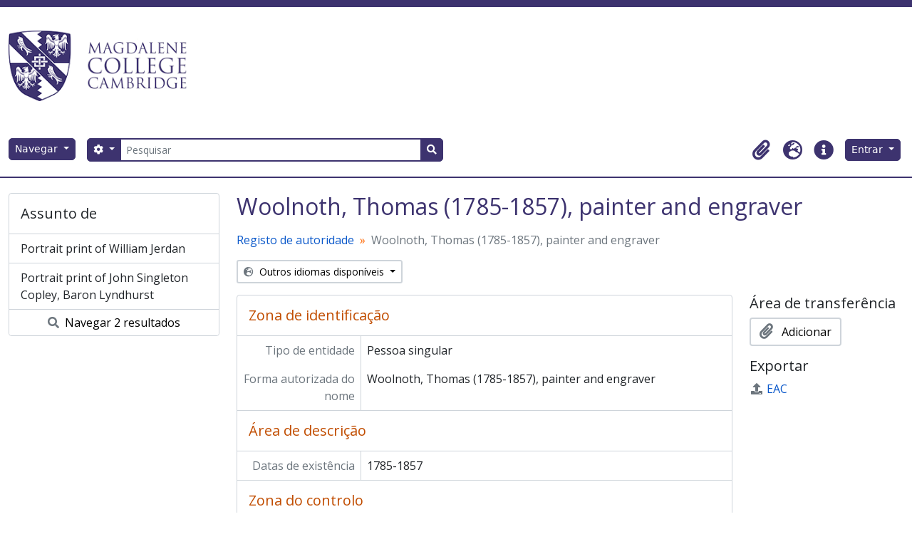

--- FILE ---
content_type: text/css
request_url: https://magdalene.maxarchiveservices.co.uk/plugins/arDominionB5Plugin/max_files/css/maxstyles.css
body_size: 16740
content:
@import url("https://fonts.googleapis.com/css2?family=Open+Sans:ital,wght@0,300;0,400;0,500;0,600;1,300;1,400;1,500;1,600&display=swap");

:root {
  --white: #ffffff;
  --black: #000000;
  --lightest-grey: #e8e8e8;
  --colour-primary-lighten: #76fff6;
  --colour-primary: #3d336f;
  --colour-primary-darken: #261e51;
  --colour-secondary: #03ecdd;
  --border-radius-standard: 5px;
  --main-font: "Open Sans Regular", "Helvetica Neue", Helvetica, Arial, sans-serif;;
  --secondary-font: "Open Sans", sans-serif;
  --bs-primary-rgb: #c14d00 !important;

  --opacity-70-dark: rgba(0, 0, 0, 0.7);
}

body {
  font-family: var(--main-font);
  background-color: var(--white) !important;
  border-top: 10px solid var(--colour-primary);
  font-family: "Open Sans", sans-serif;
}

strong,
b {
  font-weight: 600;
}

.page-menu {
  display: none;
}

.max-custom-header {
  background-color: var(--white) !important;
  display: flex;
  flex-direction: column;
  justify-content: flex-start;
  align-items: center;
}

.hide-header-title {
  display: none;
}

.max-custom-header .logo-container {
  display: flex;
  flex-direction: row;
  justify-content: space-between;
  align-items: center;
  margin-top: 10px;
}

.max-custom-header .logo-container img {
  height: 60px;
  width: auto;
}

.max-custom-header .logo-container__site-title {
  display: none;
}

.max-custom-header .fas {
  color: var(--colour-primary) !important;
  border-radius: 2px;
}

.max-custom-header .fa-search, #search-box-options .fa-cog {
  color: var(--white) !important;
}

.max-custom-header .fas:hover {
  color: var(--white) !important;
  background-color: var(--colour-primary) !important;
}

.staticpage.home #main-column>h1{
  display: none;
}

.staticpage.home #banner-text p{
  line-height: 1.8rem;
  font-size: 1rem;
}

.atom-btn-secondary {
  border-radius: 5px;
  background-color: var(--colour-primary) !important;
  color: var(--white) !important;
  font-family: var(--bs-font-sans-serif) !important;
  border: 1px solid var(--colour-primary) !important;
}

.atom-btn-secondary:hover {
  border-radius: 5px;
  background-color: var(--colour-primary-darken) !important;
  color: var(--white) !important;
  font-family: var(--bs-font-sans-serif) !important;
  border: 1px solid var(--colour-primary-darken) !important;
}

.btn.btn-sm.atom-btn-secondary:hover i.fas {
  color: var(--white) !important;
}


.atom-btn-outline-danger {
  color: var(--colour-primary) !important;
  border-color: var(--colour-primary) !important;
}

.atom-btn-outline-danger:hover {
  color: var(--white) !important;
  background-color: var(--colour-primary) !important;
}


.max-custom-header input[type="search"] {
  border: 1px solid var(--colour-primary);
}

#search-box-input {
  border-left: none;
  border-right: none;
}

.max_front-page__header-secondary {
  height: 2px;
  background-color: var(--colour-primary) !important;
  margin: 30px 0 0 0; /* top and bottom / left and right */
}

button,
input[type="text"],
input[type="search"] {
  border-width: 2px !important;
}

button:hover {
  border-color: var(--colour-primary-darken) !important;
  background-color: var(--colour-primary-darken);
}

#banner-image {
  width: 100%;
  margin: 0;
  display: flex;
  flex-direction: row;
  justify-content: center;
  align-items: center;
  background: url("/plugins/arDominionB5Plugin/images/rsa_atom_home_banner.jpg");
  background-size: 100%;
  background-repeat: no-repeat;
  background-position: center;
  box-sizing: border-box;
  padding: 1.5rem;
  border-radius: var(--border-radius-standard);
  margin-bottom: 4rem;
}

#banner-image #banner-text {
  color: var(--white);
  padding: 1rem;
  background-color: var(--opacity-70-dark);
  border-radius: 3px;
}

#banner-image #banner-text p {
  font-size: 0.9rem;
}

#banner-image #banner-text h1 {
  color: var(--colour-primary);
  font-size: 1.5rem;
  margin-bottom: 1.5rem;
}

.front-page__content {
  font-family: var(--main-font);
  font-size: 18px;
  // margin-top: 2rem;
}

.front-page__content #wrapper {
  padding-top: 0 !important;
}

.front-page__content .row {
  margin-top: 0;
}

.front-page__content .btn.atom-btn-outline-light {
  color: var(--white);
}

.atom-btn-outline-light {
    border: 1px solid var(--colour-primary) !important;
    background-color: var(--white) !important;
    color: var(--colour-primary) !important;
}

.front-page__content h1,
.front-page__content h2,
.front-page__content h3,
h1,
h2,
h3 {
  color: var(--colour-primary);
}

.front-page__content h1 {
  font-family: "Open Sans", sans-serif;
  margin-top: 2rem;
}

.front-page__content p {
  font-family: "Open Sans", sans-serif;
  line-height: 2;
}

.front-page__content img {
  border-radius: var(--border-radius-standard);
  margin-bottom: 1rem;
}

.front-page__content .image-caption {
  width: 100%;
  height: auto;
  border-radius: var(--border-radius-standard);
  background: var(--colour-primary);
  color: var(--white);
  padding: 0.75rem;
}

.front-page__content .image-caption h3 {
  color: var(--white);
  font-size: 1.1rem;
  font-weight: 600;
  margin: 0 0 0.5rem 0;
  padding: 0;
}

.front-page__content .image-caption p {
  font-size: 1rem;
}

.front-page__content .button-link {
  color: var(--white) !important;
  text-decoration: none !important;
  background-color: var(--colour-primary);
  padding: 0.75rem 1.25rem;
  margin-right: 0.5rem;
  border-radius: 25px;
  font-weight: 500;
  font-size: 1.1rem;
  -webkit-transition: all 0.3s ease;
  -o-transition: all 0.3s ease;
  transition: all 0.3s ease;
}

.front-page__content .button-link:hover {
  background-color: var(--colour-primary-darken);
}

.front-page__content .info-panel {
  padding: 0.5rem;
}

.front-page__content .info-panel__inner {
  display: flex;
  flex-direction: column;
  justify-content: flex-start;
  align-items: center;
  padding: 1rem;
}

.front-page__content .info-panel__inner a,
.front-page__content .info-panel__inner p a {
  color: var(--black) !important;
}

.front-page__content .info-panel__inner h3 {
  display: inline-block;
  font-family: var(--secondary-font);
  color: var(--colour-primary);
  font-weight: 500;
  margin-top: 1rem;
}

.staticpage p:last-of-type {
  margin-bottom: 1rem !important;
}

.front-page__content .info-panel__inner a {
  color: var(--white);
}

.front-page__content .info-panel__inner a:hover {
  color: var(--colour-primary-lighten);
}

.front-page-image__container {
  border: none;
  padding: 0;
}

.front-page-image__container .p-3 {
  padding: 1rem 0 !important;
}

.front-page-image__container li {
  list-style: none;
  color: var(--colour-primary);
}

.front-page-image__container li::marker {
  content: "" !important;
}

.front-page-image__container p {
  margin: 0;
  padding: 0 0 1rem 0;
}

.front-page-image__container,
.front-page-image__image {
  width: 100%;
  height: auto;
  border-radius: var(--border-radius-standard);
}

.front-page__content a,
#content a {
  color: var(--black);
  text-decoration: underline;
}

.front-page__content a:hover,
#content a:hover {
  color: var(--black);
}

.front-page__image-caption {
  background-color: var(--lightest-grey);
  border-radius: var(--border-radius-standard);
  padding: 1rem;
  color: var(--black);
  margin-top: 1.75rem;
}

.front-page__buttons {
  display: flex;
  flex-direction: column;
  justify-content: flex-start;
  align-items: flex-start;
  margin-bottom: 3rem;
  margin-top: 3rem;
}

.front-page__buttons a {
  width: 100%;
  max-width: 380px;
  text-decoration: none;
  display: block;
  margin-bottom: 1rem;
}

.navbar-toggler {
  background-color: var(--colour-primary) !important;
}

.navbar-collapse.show .dropdown-menu {
  min-width: 320px;
}

.navbar-collapse.show a {
  color: var(--black) !important;
}

.navbar-collapse.show .fas {
  color: var(--black);
}

.max-branding-container {
  margin-bottom: 3rem;
}

/* sidebar */
.sidebar-content-row {
  margin: 4rem 0;
  font-family: var(--main-font);
  font-size: 18px;
}

.sidebar-content-row #sidebar .card:first-child {
  display: none;
}

.sidebar-content-row h1 {
  display: none;
}

.sidebar-content-row [class*="col-"],
.sidebar-content-row [class^="col-"] {
  padding-left: 0;
  padding-right: 2rem;
}

.repository-logo-text,
.repository-logo {
  display: none; // for single repos
  //display: flex; // for multiple repos in AtoM app
}

// front page
.front-page__content .row {
  margin-bottom: 2rem;
}

.staticpage p:last-of-type,
.front-page__content .row [class^="col-"] p:last-of-type {
  margin-bottom: 2rem;
}

#popular-this-week h2 {
  background-color: var(--colour-primary);
  color: var(--white);
}

/* footer styles */
footer.max-custom-footer {
  background-color: var(--colour-primary) !important;
  color: var(--white) !important;
  padding-top: 25px;
  margin-top: 50px;
}

footer.max-custom-footer #logo_footer img {
  width: auto;
  height: 60px;
  margin-bottom: 30px;
}

footer.max-custom-footer #max_footer_logo {
  height: 40px;
  width: auto;
  margin-bottom: 30px;
}

footer.max-custom-footer h1,
footer.max-custom-footer h2,
footer.max-custom-footer h3 {
  color: var(--white);
}

footer.max-custom-footer a {
  color: var(--white);
  text-decoration: underline;
  font-weight: 600;
}

footer.max-custom-footer a:hover {
  color: var(--colour-secondary);
}

footer.max-custom-footer .logo-footer-container {
  margin-bottom: 0;
}

footer.max-custom-footer .logo-footer-container p {
  color: var(--white);
  margin-bottom: 2rem;
}

footer.max-custom-footer a.footer-menu {
  display: block !important;
  margin-bottom: 1rem;
  color: var(--white);
}

footer.max-custom-footer a.footer-menu:hover {
  color: var(--white);
}

footer.max-custom-footer a {
  color: var(--white);
}

footer.max-custom-footer a:hover {
  color: var(--white);
}

footer .info-footer-container {
  margin-bottom: 2rem;
}

footer .info-footer-container p {
  margin-bottom: 2rem;
  color: var(--white);
}

footer .max-branding-container p {
  margin-bottom: 2rem;
  color: var(--white);
}

#footer-sub {
  background-color: var(--colour-primary-darken);
  padding: 0.5rem 0;
  font-size: 0.9rem;
}

#footer-sub .col-12 {
  display: flex;
  flex-direction: column;
  align-items: flex-start;
  justify-content: center;
}

@media (min-width: 768px) {
  #banner-image {
    padding: 2rem;
  }
  #banner-image #banner-text p {
    font-size: 1rem;
    padding: 2rem;
    line-height: 35px;
  }

  #banner-image #banner-text h1 {
    font-size: 2rem;
    margin-bottom: 2rem;
  }

  .front-page__content .text-container {
    padding-right: 2rem;
  }
  .front-page__content h1 {
    margin-top: 0;
  }

  .front-page__content .row {
    margin-bottom: 6rem;
  }

  .staticpage p:last-of-type,
  .staticpage p:last-of-type {
    margin-bottom: 3rem;
  }

  .max-custom-header .logo-container {
    flex-direction: row;
    justify-content: space-between;
    align-items: center;
  }

  .max-custom-header .logo-container img {
    height: 100px;
  }

  .front-page__buttons {
    display: flex;
    flex-direction: row;
    justify-content: flex-start;
    align-items: center;
  }
  .front-page__buttons a {
    margin-right: 1rem;
  }

  footer.max-custom-footer #logo_footer img {
    width: auto;
    height: 100px;
    margin-bottom: 16px;
  }
}

@media (min-width: 992px) {
  #banner-image {
    padding: 3rem;
    margin-bottom: 4rem;
  }
  #banner-image #banner-text {
    padding: 2.5rem;
  }
  #banner-image #banner-text p {
    font-size: 1.2rem;
    padding: 0 0 0 1rem;
    line-height: 35.5px;
  }
  #banner-image #banner-text h1 {
    font-size: 2.5rem;
    margin-bottom: 2rem;
  }
  .max-custom-header .logo-container {
    display: flex;
    flex-direction: column;
    justify-content: center;
    align-items: flex-start;
    margin-top: 0;
    margin-bottom: 20px;
  }

  .max_front-page__header-secondary {
    margin: 5px 0;
  }

  .page-menu {
    display: inline-block;
  }

  .page-menu ul {
    display: flex;
    flex-direction: row;
    justify-content: flex-start;
    align-items: center;
  }

  .page-menu ul li {
    list-style: none;
    display: inline-block;
  }

  .page-menu ul li a {
    width: 100%;
    padding: 1rem;
    color: var(--black);
    background-color: transparent;
    border-right: 1px solid var(--colour-primary);
  }

  .page-menu ul li:last-child a {
    border-right: none;
  }

  .page-menu ul li a:hover {
    cursor: pointer;
    color: var(--white);
    background-color: var(--colour-primary);
    text-decoration: none;
  }

  footer .max-custom-footer .logo-footer-container {
    margin-bottom: 4rem;
  }

  footer .info-footer-container p {
    margin-top: 86px;
    margin-bottom: 0;
  }

  footer .info-footer-container p:last-of-type {
    margin-top: 22px;
    margin-bottom: 0;
  }

  footer.max-custom-footer #max_footer_logo {
    height: 55px;
    width: auto;
    margin-bottom: 30px;
  }

  #footer-sub .col-12 {
    align-items: center;
  }
}

/* Privacy Message */
#privacy-message.alert-info {
  background-color: var(--colour-primary) !important;
  color: var(--white);
  border-color: transparent;
  padding-bottom: 1.6rem;
}

#privacy-message.alert-info a {
  color: var(--white);
}

#privacy-message.alert-info button.btn-close {
  background-color: var(--white) !important;
  margin-right: 0.5rem;
}

/*Static pages*/
.staticpage {
}
.staticpage.home {
}

.staticpage #content {
  border: none;
}

.staticpage #content .page.p-3 {
  padding: 1rem 0 0 0 !important;
}

.staticpage h1,
.staticpage h2,
.staticpage h3,
.staticpage h4 {
  font-family: var(--main-font);
  color: var(--black);
  margin-bottom: 1rem;
}

.staticpage a {
  margin-bottom: 1rem;
}

.staticpage a.nav-link {
  margin-bottom: 0;
}

.staticpage p {
  margin-bottom: 1rem;
}

.staticpage.home .sidebar-content-row #sidebar .card:first-child {
  display: flex;
}

// .staticpage.home h1 {
//   // font-family: var(--secondary-font);
//   text-align: center;
// }

// .staticpage.home {
//   text-align: center;
// }

.staticpage.home footer {
  text-align: left;
}

.title-container {
  position: relative;
  // text-align: center;
  margin-top: 12px; /* 10px gap + 2px line height */
  margin-bottom: 12px; /* 10px gap + 2px line height */
}

@media (min-width: 992px) {
  // .title-container:before,
  // .title-container:after {
  //   content: "";
  //   position: absolute;
  //   left: 50%;
  //   transform: translateX(-50%);
  //   width: 100px;
  //   height: 2px;
  //   background-color: var(--colour-primary);
  // }

  // .title-container:before {
  //   top: 0;
  //   margin-top: 18px;
  //   margin-left: -220px;
  // }

  // .title-container:after {
  //   top: 0;
  //   margin-top: 18px;
  //   margin-left: 220px;
  // }
}

/* Hide upgrade messages - optional */
.alert.alert-warning {
  display: none;
}

/* overrides for WCAG2.1AA compliance - "Elements must meet minimum colour contrast ratios;" */
.text-primary {
  color: var(--bs-primary-rgb) !important;
}

.atom-btn-white.active-primary.active {
  background-color: #c14d00 !important;
  border-color: #c14d00 !important;
}

/* overrides for WCAG2.1AA compliance - "links must not rely on colour" */
td a {
  color: #0056b3;
  text-decoration: underline !important;
}


.home .button-link {
    color: var(--white) !important;
    background-color: var(--colour-primary) !important;
    padding: .5rem 1rem;
    margin-right: .5rem;
    font-weight: 500;
    font-size: .9rem;
    transition: all 0.3s ease;
    text-decoration: none !important;
}

.actions {
  background-color: rgba(0,0,0,0);
  padding: 0px;
}

.actions a.btn, .atom-btn-outline-success{
  border:1px solid var(--colour-primary) !important;
  background-color: var(--white) !important;
  color: var(--colour-primary) !important;
}

.front-page-image-caption {
  background-color: var(--colour-primary);
  border-radius: 3px;
  color: var(--white);
  padding: 1.4rem 1rem 0.5rem 1em;
  width: calc(100% - 2rem);
  margin-top: 1rem;
}

--- FILE ---
content_type: application/javascript
request_url: https://magdalene.maxarchiveservices.co.uk/plugins/arDominionB5Plugin/max_files/js/messaging.js
body_size: 3203
content:
// Get height of document
function getDocHeight(doc) {
  doc = doc || document
  // from http://stackoverflow.com/questions/1145850/get-height-of-entire-document-with-javascript
  var body = doc.body,
    html = doc.documentElement

  var height = Math.max(html.scrollHeight, html.offsetHeight)
  console.log("body-scrollHeight: " + html.scrollHeight)
  console.log("html-offsetHeight: " + html.offsetHeight)
  // return height + height / 20
  return height - 3
}

// send docHeight onload
function sendDocHeightMsg(e) {
  var ht = getDocHeight()
  console.log("doc height sent by atom: " + ht)
  parent.postMessage(JSON.stringify({ docHeight: 0 }), "*")
  parent.postMessage(JSON.stringify({ docHeight: ht }), "*")
}

function sendDocHeightMsgHierarchy(e) {
  var ht = getDocHeight()
  console.log("hierarchy doc height sent by atom: " + ht + 300)
  parent.postMessage(JSON.stringify({ docHeight: ht + 300 }), "*")
}

function sendDocHeightMsgVideo(e) {
  var ht = getDocHeight()
  console.log("video doc height sent by atom: " + ht)
  parent.postMessage(JSON.stringify({ docHeightVideo: "100vh" }), "*")
}

jQuery(document).ready(function () {
  // jQuery(".download").click(function (e) {
  //   console.log("download clicked 2023")
  //   setTimeout(function () {
  //     console.log("download setimeout running")
  //     sendDocHeightMsgVideo("load")
  //   }, 200)
  // })

  jQuery("a").click(function (e) {
    console.log("anchor clicked 2023 1")
    setTimeout(function () {
      sendDocHeightMsg("load")
    }, 499)
  })

  jQuery("button").click(function (e) {
    console.log("button clicked 2023 1")
    setTimeout(function () {
      sendDocHeightMsg("load")
    }, 500)
  })

  // send new window height when element height is changed (specifically example fond tree view)
  var mainColumn = jQuery(":root").find("#main-column")
  var mainColumnLastHeight = jQuery(":root").find("#main-column").css("height")
  var wrapperElement = jQuery(":root").find("#wrapper")
  var wrapperElementLastHeight = jQuery(":root").find("#wrapper").css("height")

  function checkForChanges() {
    if (mainColumn.css("height") != mainColumnLastHeight) {
      mainColumnLastHeight = mainColumn.css("height")
      sendDocHeightMsg("load")
      // sendDocHeightMsgVideo("load")
      console.log("mainColumn changed")
    }
    if (wrapperElement.css("height") != wrapperElementLastHeight) {
      wrapperElementLastHeight = wrapperElement.css("height")
      sendDocHeightMsg("load")
      // sendDocHeightMsgVideo("load")
      console.log("wrapperElement changed")
    }

    setTimeout(checkForChanges, 1000)
  }

  checkForChanges()
})

// assign onload handler
if (window.addEventListener) {
  // window.addEventListener('load', sendDocHeightMsg, false);
  window.addEventListener("load", sendDocHeightMsg, true)
  // window.addEventListener("load", sendDocHeightMsgVideo, true)

  //   alert('addEventListener');
} else if (window.attachEvent) {
  // ie8
  window.attachEvent("onload", sendDocHeightMsg)
  // window.attachEvent("onload", sendDocHeightMsgVideo)
  //   alert('attachEventr ie 8');
}
